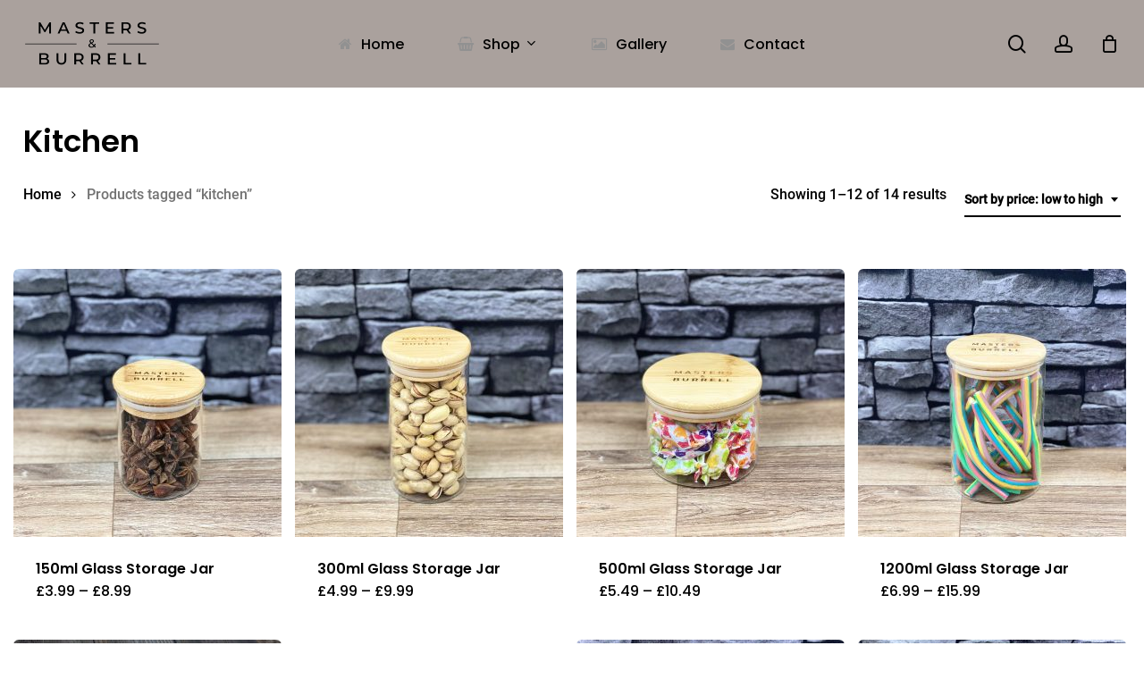

--- FILE ---
content_type: text/css; charset=utf-8
request_url: https://masters-burrell.co.uk/wp-content/uploads/omgf/redux-google-fonts-salient_redux-mod-nwu13/redux-google-fonts-salient_redux-mod-nwu13.css?ver=1647779919
body_size: -83
content:
/**
 * Auto Generated by OMGF
 * @author: Daan van den Bergh
 * @url: https://ffw.press
 */

@font-face {
    font-family: 'Poppins';
    font-style: normal;
    font-weight: 500;
    font-display: swap;
    src: url('https://masters-burrell.co.uk/wp-content/uploads/omgf/redux-google-fonts-salient_redux-mod-nwu13/poppins-normal-500.eot');
    src: 
    url('https://masters-burrell.co.uk/wp-content/uploads/omgf/redux-google-fonts-salient_redux-mod-nwu13/poppins-normal-500.woff2') format('woff2'),
    url('https://masters-burrell.co.uk/wp-content/uploads/omgf/redux-google-fonts-salient_redux-mod-nwu13/poppins-normal-500.woff') format('woff'),
    url('https://masters-burrell.co.uk/wp-content/uploads/omgf/redux-google-fonts-salient_redux-mod-nwu13/poppins-normal-500.ttf') format('ttf'),
    url('https://masters-burrell.co.uk/wp-content/uploads/omgf/redux-google-fonts-salient_redux-mod-nwu13/poppins-normal-500.svg') format('svg');
}
@font-face {
    font-family: 'Poppins';
    font-style: normal;
    font-weight: 600;
    font-display: swap;
    src: 
    url('https://masters-burrell.co.uk/wp-content/uploads/omgf/redux-google-fonts-salient_redux-mod-nwu13/poppins-normal-600.woff2') format('woff2'),
    url('https://masters-burrell.co.uk/wp-content/uploads/omgf/redux-google-fonts-salient_redux-mod-nwu13/poppins-normal-600.woff') format('woff'),
    url('https://masters-burrell.co.uk/wp-content/uploads/omgf/redux-google-fonts-salient_redux-mod-nwu13/poppins-normal-600.ttf') format('ttf'),
    url('https://masters-burrell.co.uk/wp-content/uploads/omgf/redux-google-fonts-salient_redux-mod-nwu13/poppins-normal-600.svg') format('svg');
}
@font-face {
    font-family: 'Roboto';
    font-style: normal;
    font-weight: 500;
    font-display: swap;
    src: 
    url('https://masters-burrell.co.uk/wp-content/uploads/omgf/redux-google-fonts-salient_redux-mod-nwu13/roboto-normal-500.woff2') format('woff2'),
    url('https://masters-burrell.co.uk/wp-content/uploads/omgf/redux-google-fonts-salient_redux-mod-nwu13/roboto-normal-500.woff') format('woff'),
    url('https://masters-burrell.co.uk/wp-content/uploads/omgf/redux-google-fonts-salient_redux-mod-nwu13/roboto-normal-500.ttf') format('ttf'),
    url('https://masters-burrell.co.uk/wp-content/uploads/omgf/redux-google-fonts-salient_redux-mod-nwu13/roboto-normal-500.svg') format('svg');
}
